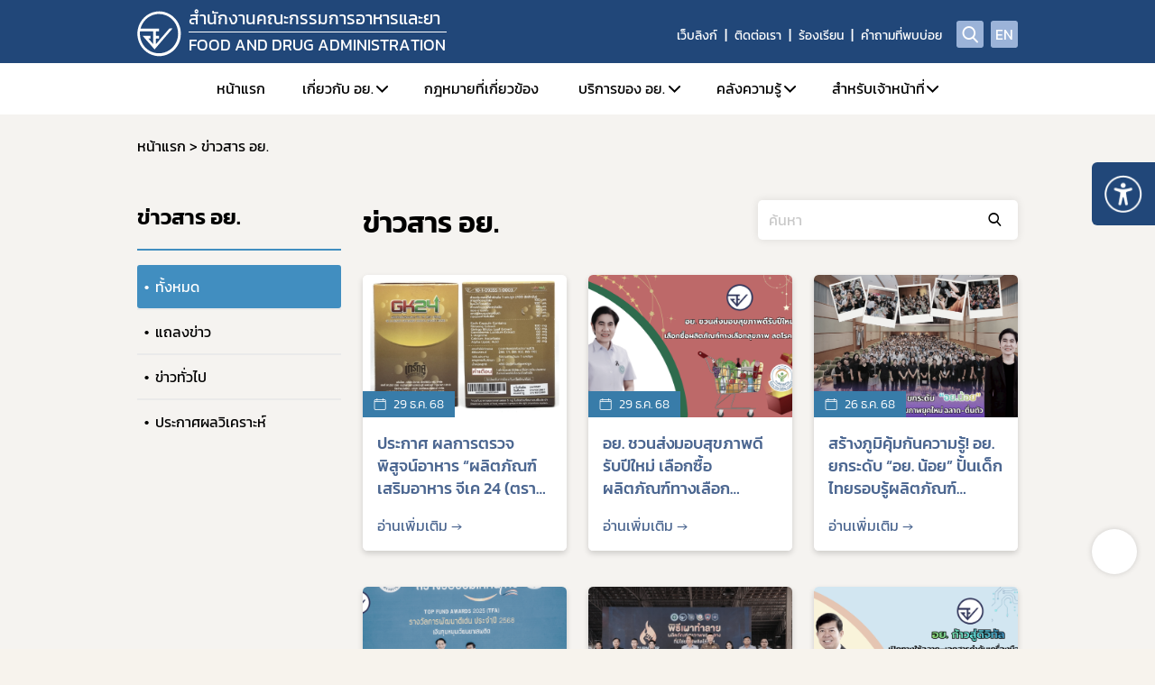

--- FILE ---
content_type: text/html; charset=UTF-8
request_url: https://www.fda.moph.go.th/news?page=2
body_size: 13934
content:
<!doctype html>
<html lang="th" style="filter: grayscale(.5);">

<head>
	<meta charset="UTF-8">
	<meta http-equiv="X-UA-Compatible" content="IE=edge">
	<meta name="viewport" content="width=device-width, initial-scale=1.0">
		<meta name="robots" content="index, follow, max-image-preview:large, max-snippet:-1, max-video-preview:-1">
	
	<title>สำนักงานคณะกรรมการอาหารและยา</title>
	<!-- bootstrap css -->
	<link rel="stylesheet" href="https://www.fda.moph.go.th/themes/fda_v1/assets/css/style.bootstrap.css?v=1.2" />

	<!-- Owl Carousel css -->
	<link rel="stylesheet" href="https://www.fda.moph.go.th/themes/fda_v1/assets/plugins/owlCarousel/assets/owl.carousel.min.css" />
	<link rel="stylesheet" href="https://www.fda.moph.go.th/themes/fda_v1/assets/plugins/owlCarousel/assets/owl.theme.default.min.css" />

	<!-- Bootstrap select css -->
	<link rel="stylesheet" href="https://www.fda.moph.go.th/themes/fda_v1/assets/plugins/bootstap-select/bootstrap-select.min.css" />

	<!-- Bootstrap datepicker css -->
	<link rel="stylesheet" href="https://www.fda.moph.go.th/themes/fda_v1/assets/plugins/bootstrap-datepicker/css/bootstrap-datepicker.min.css" />

	<!-- Perfect-scrollbar css -->
	<link rel="stylesheet" href="https://www.fda.moph.go.th/themes/fda_v1/assets/plugins/perfect-scrollbar/css/perfect-scrollbar.css?ver=1.5.5" />

	<!-- Quill css -->

	<link rel="stylesheet" href="https://www.fda.moph.go.th/themes/fda_v1/assets/plugins/quill/css/quill.snow.css">

	<!-- sweetalert css -->
	<link rel="stylesheet" href="https://www.fda.moph.go.th/themes/fda_v1/assets/plugins/sweetalert/src/sweetalert2.min.css">

	<!-- lightbox css -->
	<link rel="stylesheet" href="https://www.fda.moph.go.th/themes/fda_v1/assets/plugins/lightbox/magnific-popup.css">


	<!-- custom css -->
	<link rel="stylesheet" href="https://www.fda.moph.go.th/themes/fda_v1/assets/css/style.css?v=1768692557" />

	<link rel="stylesheet" href="https://www.fda.moph.go.th/themes/fda_v1/assets/css/popup.css?v=1768692557" />

	<link rel="stylesheet" href="https://www.fda.moph.go.th/custom_form/assets/css/style.css"><link rel="stylesheet" href="https://www.fda.moph.go.th/themes/fda_v1/custom_form/assets/css/style.css">
	<!-- Plugin Jquery -->
	<script type="text/javascript" src="https://www.fda.moph.go.th/themes/fda_v1/assets/plugins/jquery/jquery.min.js"></script>

	<script type="text/javascript">
		var home_path = 'https://www.fda.moph.go.th';
		var api_path_local = 'https://www.fda.moph.go.th/services';
		var path_url = 'https://www.fda.moph.go.th/themes/fda_v1/assets/plugins/3d-flip-book/';
		window.PDFJS_LOCALE = {
			pdfJsWorker: path_url + 'js/pdf.worker.js',
			pdfJsCMapUrl: 'cmaps'
		};
	</script>
	<!-- Google tag (gtag.js) -->
		<script async src="https://www.googletagmanager.com/gtag/js?id=G-759KZ183HF"></script>
		<script>
			window.dataLayer = window.dataLayer || [];
			function gtag(){dataLayer.push(arguments);}
			gtag("js", new Date());

			gtag("config", "G-759KZ183HF", { "anonymize_ip": true });
		</script>
	<style>
	
		#modal_subscriber{
			position: fixed;
			top: 0;
			left: 0;
			width: 100vw;
			height: 100vh;
			z-index: 8;
			pointer-events:none;
			opacity: 0;
		}
		#modal_subscriber_inner{
			width: calc(100vw - 30px);
			max-width: 600px;
			max-height: 80vh;
			overflow-y: auto;
			background-color: #fff;
			padding: 2rem 3rem;
			border-radius: 4px;
			left: 50%;
			top: 50%;
			position: absolute;
			transform: translate(-50%,-50%);
		}
		#modal_subscriber.active{
			opacity: 1;
			pointer-events:painted;
			background: rgba(0,0,0,0.5);
		}
		#modal_subscriber .btn-close{
			position: absolute;
			top: 0.75rem;
    		right: 1rem;
			background: none;
		}
		#modal_subscriber .bi-x-lg::before {
			font-size: 1.25rem;
			color: #6C6C6C;
			cursor: pointer;
		}
		#modal_subscriber .btn-subscriber {
			margin-top:3.75rem;
		}
		#modal_subscriber .btn-subscriber .btn {
			width:96px;
		}
		#modal_subscriber .btn-subscriber .btn-reset-subscriber {
			background-color:#ECECEC;
			border-color:#ECECEC;
		}
		#modal_subscriber .btn-subscriber .btn-reset-subscriber:hover {
			color:#006EB6;
		}
		#modal_subscriber .btn-subscriber .btn {
			width:96px;
		}
		#modal_subscriber .checkmark {
			position: absolute;
			top: 4px;
			left: 10px;
			height: 18px;
			width: 18px;
			border-radius: 0.25rem;
  			border:1px solid #9A9A9A;
			background-color: #FFF;
		}
		#modal_subscriber .checkmark:after {
			content: '';
			position: absolute;
			display: none;
		}
		#modal_subscriber .container input:checked ~ .checkmark {
			background-color: #3369BD;
  			border:1px solid #3369BD;
		}
		#modal_subscriber .container .checkmark:after {
			position: absolute;
			top: 2px;
    		left: 2px;
			width: 12px;
			height: 12px;
			background-image: url(https://www.fda.moph.go.th/themes/fda_v1/assets/images/icon/checkbox.svg);
			background-size: contain;
			background-repeat: no-repeat;
			background-position: center;
		}
		#modal_subscriber .container input:checked ~ .checkmark:after {
			display: block;
		}
		#modal_subscriber .item-check {
			position: relative;
			margin-bottom: 1rem;
		}
		#newsletter_group_list{
			padding:0;
		}
		#newsletter_group_list li{
			list-style-type:none;
		}
		#newsletter_group_list li input{
			margin-right: 0.5rem;
		}
		
	.watermark {
	position: fixed;
	top: 50%;
	left: 50%;
	transform: translate(-50%, -50%) rotate(0deg);
	opacity: 0.5;
	font-size: 48px;
	font-weight: bold;
	color: gray;
	width: 100%;
	z-index: 10;
	}
	</style>

	
</head>

<body>
	
	<div id="wrapper" class="wrapper">
		<header class="header">
			<div class="container">
				<div class="d-flex">
					<div class="header__logo">
						<div class="logo">
							<a href="https://www.fda.moph.go.th">
								<div class="logo__image ">
									<img src="https://cms-media.fda.moph.go.th/438710641696579584/2023/03/Pd1oNPtqQzoAtzrGkiNrw1GW.svg"  class="img-fluid" style="object-position:top"   alt="อย">								</div>
																	<div class="logo__name website-438710641696579584">
										<div class="logo__name--text1">สำนักงานคณะกรรมการอาหารและยา</div>
										<hr>
										<div class="logo__name--text2">FOOD AND DRUG ADMINISTRATION</div>
									</div>
															</a>
						</div>
					</div>
					<div class="header__right">
						<div class="header__links d-none d-xl-flex">
							<ul class='nav-menu menu-location-th'><li class="nav-menu-item"><div class="menu-item__link"><a href="https://www.fda.moph.go.th/web-link/" title="เว็บลิงก์" target="_blank">เว็บลิงก์</a></div></li><li class="nav-menu-item"><div class="menu-item__link"><a href="https://www.fda.moph.go.th/contact-us" title="ติดต่อเรา" target="_blank">ติดต่อเรา</a></div></li><li class="nav-menu-item"><div class="menu-item__link"><a href="https://www.fda.moph.go.th/complaint-channels" title="ร้องเรียน" target="_blank">ร้องเรียน</a></div></li><li class="nav-menu-item"><div class="menu-item__link"><a href="https://www.fda.moph.go.th/faqs/" title="คำถามที่พบบ่อย" >คำถามที่พบบ่อย</a></div></li></ul>
						</div>
						<div class="header__btn">
							<a href="https://www.fda.moph.go.th?s" title="search"><span class="icon-search" aria-hidden="true"></span></a>
						</div>
						<div class="header__btn d-none d-xl-flex align-items-center justify-content-center ms-2">
							<a href="https://en.fda.moph.go.th/" target="_blank" class="fs-6">
								EN
							</a>
						</div>
												<div class="hamburger d-xl-none" id="hamburger">
							<span></span>
						</div>
					</div>
				</div>
			</div>
			<nav class="header__menu--desktop d-none d-xl-flex ">
				<div class="container">
					<div class="desktop-nav__menu">
						<ul class='nav-menu menu-location-th'><li class="nav-menu-item"><div class="menu-item__link"><a href="https://www.fda.moph.go.th/home/" title="หน้าแรก" >หน้าแรก</a></div></li><li class="nav-menu-item is-parent"><div class="menu-item__link"><a href="https://www.fda.moph.go.th/organization/category/vision-mission/" title="เกี่ยวกับ อย." >เกี่ยวกับ อย.</a></div><ul class='nav-submenu'><li class="nav-menu-item"><div class="menu-item__link"><a href="https://www.fda.moph.go.th/organization/category/vision-mission/" title="1. วิสัยทัศน์ พันธกิจ" >1. วิสัยทัศน์ พันธกิจ</a></div></li><li class="nav-menu-item"><div class="menu-item__link"><a href="https://www.fda.moph.go.th/organization/category/mission-and-responsibilities/" title="2. อำนาจหน้าที่" >2. อำนาจหน้าที่</a></div></li><li class="nav-menu-item"><div class="menu-item__link"><a href="https://www.fda.moph.go.th/organization/category/organizational-structure/" title="3. โครงสร้างหน่วยงาน" >3. โครงสร้างหน่วยงาน</a></div></li><li class="nav-menu-item"><div class="menu-item__link"><a href="https://www.fda.moph.go.th/organization/category/executivesdfda/" title="4. ข้อมูลผู้บริหาร" >4. ข้อมูลผู้บริหาร</a></div></li><li class="nav-menu-item"><div class="menu-item__link"><a href="https://www.fda.moph.go.th/organization/category/plans-projects-and-budgets/" title="5. แผนยุทธศาสตร์และแผนพัฒนาหน่วยงาน" >5. แผนยุทธศาสตร์และแผนพัฒนาหน่วยงาน</a></div></li><li class="nav-menu-item"><div class="menu-item__link"><a href="https://www.fda.moph.go.th/organization/category/fdastaff/" title="6. บุคลากร" >6. บุคลากร</a></div></li><li class="nav-menu-item"><div class="menu-item__link"><a href="https://www.fda.moph.go.th/organization/category/annual-report/" title="7. รายงานประจำปี" >7. รายงานประจำปี</a></div></li><li class="nav-menu-item"><div class="menu-item__link"><a href="https://www.fda.moph.go.th/organization/category/performance-report/" title="8. รายงานผลการดำเนินงาน" >8. รายงานผลการดำเนินงาน</a></div></li><li class="nav-menu-item"><div class="menu-item__link"><a href="https://www.fda.moph.go.th/organization/category/annual-budget-plans-and-progress/" title="9. แผนและความก้าวหน้าในการดำเนินงานและการใช้งบประมาณประจำปี" >9. แผนและความก้าวหน้าในการดำเนินงานและการใช้งบประมาณประจำปี</a></div></li><li class="nav-menu-item"><div class="menu-item__link"><a href="https://www.fda.moph.go.th/organization/category/it-policy/" title="10. นโยบายด้านเทคโนโลยีสารสนเทศ" >10. นโยบายด้านเทคโนโลยีสารสนเทศ</a></div></li><li class="nav-menu-item"><div class="menu-item__link"><a href="https://www.fda.moph.go.th/organization/category/electronic-law/" title=" 11. การปฏิบัติราชการทางอิเล็กทรอนิกส์" > 11. การปฏิบัติราชการทางอิเล็กทรอนิกส์</a></div></li><li class="nav-menu-item"><div class="menu-item__link"><a href="https://www.fda.moph.go.th/fda-procurement/category/sumprocurement/" title="12. ข้อมูลการจัดซื้อจัดจ้าง" >12. ข้อมูลการจัดซื้อจัดจ้าง</a></div></li><li class="nav-menu-item"><div class="menu-item__link"><a href="https://www.fda.moph.go.th/stopcorruption/" title="13. การประเมินคุณธรรมและความโปร่งใส (ITA)" >13. การประเมินคุณธรรมและความโปร่งใส (ITA)</a></div></li><li class="nav-menu-item"><div class="menu-item__link"><a href="https://www.fda.moph.go.th/fda-pdpa/" title="14. การคุ้มครองข้อมูลส่วนบุคคล" >14. การคุ้มครองข้อมูลส่วนบุคคล</a></div></li></ul></li><li class="nav-menu-item"><div class="menu-item__link"><a href="https://www.fda.moph.go.th/law-fda/" title="กฎหมายที่เกี่ยวข้อง" >กฎหมายที่เกี่ยวข้อง</a></div></li><li class="nav-menu-item is-parent"><div class="menu-item__link"><a href="https://www.fda.moph.go.th/e-serivice/" title="บริการของ อย." >บริการของ อย.</a></div><ul class='nav-submenu'><li class="nav-menu-item"><div class="menu-item__link"><a href="https://porta.fda.moph.go.th/fda_search_center_new/" title="1. ตรวจสอบการอนุญาต สถานที่/ผลิตภัณฑ์สุขภาพ" >1. ตรวจสอบการอนุญาต สถานที่/ผลิตภัณฑ์สุขภาพ</a></div></li><li class="nav-menu-item"><div class="menu-item__link"><a href="https://porta.fda.moph.go.th/fda_search_center_new/" title="2. สืบค้นข้อมูลใบอนุญาตโฆษณา" >2. สืบค้นข้อมูลใบอนุญาตโฆษณา</a></div></li><li class="nav-menu-item"><div class="menu-item__link"><a href="https://www.fda.moph.go.th/eSubmission" title="3. การยื่นคำขอผ่านระบบอิเล็กทรอนิกส์ e-Submission" target="_blank">3. การยื่นคำขอผ่านระบบอิเล็กทรอนิกส์ e-Submission</a></div></li><li class="nav-menu-item"><div class="menu-item__link"><a href="https://privus.fda.moph.go.th/" title="4. e-Submission (SKYNET)" target="_blank">4. e-Submission (SKYNET)</a></div></li><li class="nav-menu-item"><div class="menu-item__link"><a href="https://www.fda.moph.go.th/e-certificate/" title="5. การเปิดใช้งานใบรับรองอิเล็กทรอนิกส์ (e-Certificate)" >5. การเปิดใช้งานใบรับรองอิเล็กทรอนิกส์ (e-Certificate)</a></div></li><li class="nav-menu-item"><div class="menu-item__link"><a href="https://export.fda.moph.go.th/" title="6. การส่งเสริมการส่งออกผลิตภัณฑ์สุขภาพ" target="_blank">6. การส่งเสริมการส่งออกผลิตภัณฑ์สุขภาพ</a></div></li><li class="nav-menu-item"><div class="menu-item__link"><a href="https://catalog.fda.moph.go.th/" title="7. ระบบข้อมูลเปิด อย. (Open Data)" >7. ระบบข้อมูลเปิด อย. (Open Data)</a></div></li><li class="nav-menu-item"><div class="menu-item__link"><a href="https://www.fda.moph.go.th/oryor-quality-award" title=" 8. อย. ควอลิตี้ อวอร์ด" > 8. อย. ควอลิตี้ อวอร์ด</a></div></li><li class="nav-menu-item"><div class="menu-item__link"><a href="https://www.fda.moph.go.th/logo-quality-award/category/criteria-quality-award/" title="9. หลักเกณฑ์การนำตราสัญลักษณ์รางวัล อย. ควอลิตี้ อวอร์ด" >9. หลักเกณฑ์การนำตราสัญลักษณ์รางวัล อย. ควอลิตี้ อวอร์ด</a></div></li><li class="nav-menu-item"><div class="menu-item__link"><a href="https://www.fda.moph.go.th/data-and-statistics/" title="10. ข้อมูลสถิติต่าง ๆ" >10. ข้อมูลสถิติต่าง ๆ</a></div></li></ul></li><li class="nav-menu-item is-parent"><div class="menu-item__link"><a href="" title="คลังความรู้" >คลังความรู้</a></div><ul class='nav-submenu'><li class="nav-menu-item"><div class="menu-item__link"><a href="https://fda.go.th/" title="1. FDA Center" target="_blank">1. FDA Center</a></div></li><li class="nav-menu-item"><div class="menu-item__link"><a href="https://oryor.com/" title="2. Oryor.com" >2. Oryor.com</a></div></li><li class="nav-menu-item"><div class="menu-item__link"><a href="https://elib.fda.moph.go.th/elib/" title="3. ศูนย์วิทยบริการ" target="_blank">3. ศูนย์วิทยบริการ</a></div></li></ul></li><li class="nav-menu-item is-parent"><div class="menu-item__link"><a href="#" title="สำหรับเจ้าหน้าที่" >สำหรับเจ้าหน้าที่</a></div><ul class='nav-submenu'><li class="nav-menu-item"><div class="menu-item__link"><a href="https://www.fda.moph.go.th/guidelines-for-officials/" title="1. คู่มือหรือแนวทางการปฏิบัติงานของเจ้าหน้าที่" >1. คู่มือหรือแนวทางการปฏิบัติงานของเจ้าหน้าที่</a></div></li><li class="nav-menu-item"><div class="menu-item__link"><a href="https://privus.fda.moph.go.th/" title="2. SKYNET" target="_blank">2. SKYNET</a></div></li><li class="nav-menu-item"><div class="menu-item__link"><a href="https://dpis6.fda.moph.go.th/users/member/login" title="3. DPIS" target="_blank">3. DPIS</a></div></li><li class="nav-menu-item"><div class="menu-item__link"><a href="https://workd.go.th/" title="4. workD Platform" target="_blank">4. workD Platform</a></div></li><li class="nav-menu-item"><div class="menu-item__link"><a href="https://filing.fda.moph.go.th/QS/" title="5. ระบบคุณภาพ" target="_blank">5. ระบบคุณภาพ</a></div></li><li class="nav-menu-item"><div class="menu-item__link"><a href="https://www.fda.moph.go.th/forms/category/forms-officer/" title="6. แบบฟอร์ม เจ้าหน้าที่" >6. แบบฟอร์ม เจ้าหน้าที่</a></div></li><li class="nav-menu-item"><div class="menu-item__link"><a href="https://www.fda.moph.go.th/meeting-room/" title="7. จองห้องประชุม/ห้องอบรม" >7. จองห้องประชุม/ห้องอบรม</a></div></li><li class="nav-menu-item"><div class="menu-item__link"><a href="https://www.fda.moph.go.th/fda-training" title="8. การอบรมของเจ้าหน้าที่ อย." >8. การอบรมของเจ้าหน้าที่ อย.</a></div></li><li class="nav-menu-item"><div class="menu-item__link"><a href="https://www.fda.moph.go.th/e-learning/ocsc-learning" title="9. การเรียนรู้ Online (e-learning)" >9. การเรียนรู้ Online (e-learning)</a></div></li></ul></li></ul>					</div>

				</div>
			</nav>
			<nav class="header__menu--mobile d-xl-none ">
			
				<div class="container">
			
					<div class="mobile-nav__menu item">
						<ul class='nav-menu menu-location-th'><li class="nav-menu-item"><div class="menu-item__link"><a href="https://www.fda.moph.go.th/home/" title="หน้าแรก" >หน้าแรก</a></div></li><li class="nav-menu-item is-parent"><div class="menu-item__link"><a href="https://www.fda.moph.go.th/organization/category/vision-mission/" title="เกี่ยวกับ อย." >เกี่ยวกับ อย.</a></div><ul class='nav-submenu'><li class="nav-menu-item"><div class="menu-item__link"><a href="https://www.fda.moph.go.th/organization/category/vision-mission/" title="1. วิสัยทัศน์ พันธกิจ" >1. วิสัยทัศน์ พันธกิจ</a></div></li><li class="nav-menu-item"><div class="menu-item__link"><a href="https://www.fda.moph.go.th/organization/category/mission-and-responsibilities/" title="2. อำนาจหน้าที่" >2. อำนาจหน้าที่</a></div></li><li class="nav-menu-item"><div class="menu-item__link"><a href="https://www.fda.moph.go.th/organization/category/organizational-structure/" title="3. โครงสร้างหน่วยงาน" >3. โครงสร้างหน่วยงาน</a></div></li><li class="nav-menu-item"><div class="menu-item__link"><a href="https://www.fda.moph.go.th/organization/category/executivesdfda/" title="4. ข้อมูลผู้บริหาร" >4. ข้อมูลผู้บริหาร</a></div></li><li class="nav-menu-item"><div class="menu-item__link"><a href="https://www.fda.moph.go.th/organization/category/plans-projects-and-budgets/" title="5. แผนยุทธศาสตร์และแผนพัฒนาหน่วยงาน" >5. แผนยุทธศาสตร์และแผนพัฒนาหน่วยงาน</a></div></li><li class="nav-menu-item"><div class="menu-item__link"><a href="https://www.fda.moph.go.th/organization/category/fdastaff/" title="6. บุคลากร" >6. บุคลากร</a></div></li><li class="nav-menu-item"><div class="menu-item__link"><a href="https://www.fda.moph.go.th/organization/category/annual-report/" title="7. รายงานประจำปี" >7. รายงานประจำปี</a></div></li><li class="nav-menu-item"><div class="menu-item__link"><a href="https://www.fda.moph.go.th/organization/category/performance-report/" title="8. รายงานผลการดำเนินงาน" >8. รายงานผลการดำเนินงาน</a></div></li><li class="nav-menu-item"><div class="menu-item__link"><a href="https://www.fda.moph.go.th/organization/category/annual-budget-plans-and-progress/" title="9. แผนและความก้าวหน้าในการดำเนินงานและการใช้งบประมาณประจำปี" >9. แผนและความก้าวหน้าในการดำเนินงานและการใช้งบประมาณประจำปี</a></div></li><li class="nav-menu-item"><div class="menu-item__link"><a href="https://www.fda.moph.go.th/organization/category/it-policy/" title="10. นโยบายด้านเทคโนโลยีสารสนเทศ" >10. นโยบายด้านเทคโนโลยีสารสนเทศ</a></div></li><li class="nav-menu-item"><div class="menu-item__link"><a href="https://www.fda.moph.go.th/organization/category/electronic-law/" title=" 11. การปฏิบัติราชการทางอิเล็กทรอนิกส์" > 11. การปฏิบัติราชการทางอิเล็กทรอนิกส์</a></div></li><li class="nav-menu-item"><div class="menu-item__link"><a href="https://www.fda.moph.go.th/fda-procurement/category/sumprocurement/" title="12. ข้อมูลการจัดซื้อจัดจ้าง" >12. ข้อมูลการจัดซื้อจัดจ้าง</a></div></li><li class="nav-menu-item"><div class="menu-item__link"><a href="https://www.fda.moph.go.th/stopcorruption/" title="13. การประเมินคุณธรรมและความโปร่งใส (ITA)" >13. การประเมินคุณธรรมและความโปร่งใส (ITA)</a></div></li><li class="nav-menu-item"><div class="menu-item__link"><a href="https://www.fda.moph.go.th/fda-pdpa/" title="14. การคุ้มครองข้อมูลส่วนบุคคล" >14. การคุ้มครองข้อมูลส่วนบุคคล</a></div></li></ul></li><li class="nav-menu-item"><div class="menu-item__link"><a href="https://www.fda.moph.go.th/law-fda/" title="กฎหมายที่เกี่ยวข้อง" >กฎหมายที่เกี่ยวข้อง</a></div></li><li class="nav-menu-item is-parent"><div class="menu-item__link"><a href="https://www.fda.moph.go.th/e-serivice/" title="บริการของ อย." >บริการของ อย.</a></div><ul class='nav-submenu'><li class="nav-menu-item"><div class="menu-item__link"><a href="https://porta.fda.moph.go.th/fda_search_center_new/" title="1. ตรวจสอบการอนุญาต สถานที่/ผลิตภัณฑ์สุขภาพ" >1. ตรวจสอบการอนุญาต สถานที่/ผลิตภัณฑ์สุขภาพ</a></div></li><li class="nav-menu-item"><div class="menu-item__link"><a href="https://porta.fda.moph.go.th/fda_search_center_new/" title="2. สืบค้นข้อมูลใบอนุญาตโฆษณา" >2. สืบค้นข้อมูลใบอนุญาตโฆษณา</a></div></li><li class="nav-menu-item"><div class="menu-item__link"><a href="https://www.fda.moph.go.th/eSubmission" title="3. การยื่นคำขอผ่านระบบอิเล็กทรอนิกส์ e-Submission" target="_blank">3. การยื่นคำขอผ่านระบบอิเล็กทรอนิกส์ e-Submission</a></div></li><li class="nav-menu-item"><div class="menu-item__link"><a href="https://privus.fda.moph.go.th/" title="4. e-Submission (SKYNET)" target="_blank">4. e-Submission (SKYNET)</a></div></li><li class="nav-menu-item"><div class="menu-item__link"><a href="https://www.fda.moph.go.th/e-certificate/" title="5. การเปิดใช้งานใบรับรองอิเล็กทรอนิกส์ (e-Certificate)" >5. การเปิดใช้งานใบรับรองอิเล็กทรอนิกส์ (e-Certificate)</a></div></li><li class="nav-menu-item"><div class="menu-item__link"><a href="https://export.fda.moph.go.th/" title="6. การส่งเสริมการส่งออกผลิตภัณฑ์สุขภาพ" target="_blank">6. การส่งเสริมการส่งออกผลิตภัณฑ์สุขภาพ</a></div></li><li class="nav-menu-item"><div class="menu-item__link"><a href="https://catalog.fda.moph.go.th/" title="7. ระบบข้อมูลเปิด อย. (Open Data)" >7. ระบบข้อมูลเปิด อย. (Open Data)</a></div></li><li class="nav-menu-item"><div class="menu-item__link"><a href="https://www.fda.moph.go.th/oryor-quality-award" title=" 8. อย. ควอลิตี้ อวอร์ด" > 8. อย. ควอลิตี้ อวอร์ด</a></div></li><li class="nav-menu-item"><div class="menu-item__link"><a href="https://www.fda.moph.go.th/logo-quality-award/category/criteria-quality-award/" title="9. หลักเกณฑ์การนำตราสัญลักษณ์รางวัล อย. ควอลิตี้ อวอร์ด" >9. หลักเกณฑ์การนำตราสัญลักษณ์รางวัล อย. ควอลิตี้ อวอร์ด</a></div></li><li class="nav-menu-item"><div class="menu-item__link"><a href="https://www.fda.moph.go.th/data-and-statistics/" title="10. ข้อมูลสถิติต่าง ๆ" >10. ข้อมูลสถิติต่าง ๆ</a></div></li></ul></li><li class="nav-menu-item is-parent"><div class="menu-item__link"><a href="" title="คลังความรู้" >คลังความรู้</a></div><ul class='nav-submenu'><li class="nav-menu-item"><div class="menu-item__link"><a href="https://fda.go.th/" title="1. FDA Center" target="_blank">1. FDA Center</a></div></li><li class="nav-menu-item"><div class="menu-item__link"><a href="https://oryor.com/" title="2. Oryor.com" >2. Oryor.com</a></div></li><li class="nav-menu-item"><div class="menu-item__link"><a href="https://elib.fda.moph.go.th/elib/" title="3. ศูนย์วิทยบริการ" target="_blank">3. ศูนย์วิทยบริการ</a></div></li></ul></li><li class="nav-menu-item is-parent"><div class="menu-item__link"><a href="#" title="สำหรับเจ้าหน้าที่" >สำหรับเจ้าหน้าที่</a></div><ul class='nav-submenu'><li class="nav-menu-item"><div class="menu-item__link"><a href="https://www.fda.moph.go.th/guidelines-for-officials/" title="1. คู่มือหรือแนวทางการปฏิบัติงานของเจ้าหน้าที่" >1. คู่มือหรือแนวทางการปฏิบัติงานของเจ้าหน้าที่</a></div></li><li class="nav-menu-item"><div class="menu-item__link"><a href="https://privus.fda.moph.go.th/" title="2. SKYNET" target="_blank">2. SKYNET</a></div></li><li class="nav-menu-item"><div class="menu-item__link"><a href="https://dpis6.fda.moph.go.th/users/member/login" title="3. DPIS" target="_blank">3. DPIS</a></div></li><li class="nav-menu-item"><div class="menu-item__link"><a href="https://workd.go.th/" title="4. workD Platform" target="_blank">4. workD Platform</a></div></li><li class="nav-menu-item"><div class="menu-item__link"><a href="https://filing.fda.moph.go.th/QS/" title="5. ระบบคุณภาพ" target="_blank">5. ระบบคุณภาพ</a></div></li><li class="nav-menu-item"><div class="menu-item__link"><a href="https://www.fda.moph.go.th/forms/category/forms-officer/" title="6. แบบฟอร์ม เจ้าหน้าที่" >6. แบบฟอร์ม เจ้าหน้าที่</a></div></li><li class="nav-menu-item"><div class="menu-item__link"><a href="https://www.fda.moph.go.th/meeting-room/" title="7. จองห้องประชุม/ห้องอบรม" >7. จองห้องประชุม/ห้องอบรม</a></div></li><li class="nav-menu-item"><div class="menu-item__link"><a href="https://www.fda.moph.go.th/fda-training" title="8. การอบรมของเจ้าหน้าที่ อย." >8. การอบรมของเจ้าหน้าที่ อย.</a></div></li><li class="nav-menu-item"><div class="menu-item__link"><a href="https://www.fda.moph.go.th/e-learning/ocsc-learning" title="9. การเรียนรู้ Online (e-learning)" >9. การเรียนรู้ Online (e-learning)</a></div></li></ul></li></ul>					</div>

					<div class="header__links item d-flex d-xl-none">
						<ul class='nav-menu menu-location-th'><li class="nav-menu-item"><div class="menu-item__link"><a href="https://www.fda.moph.go.th/web-link/" title="เว็บลิงก์" target="_blank">เว็บลิงก์</a></div></li><li class="nav-menu-item"><div class="menu-item__link"><a href="https://www.fda.moph.go.th/contact-us" title="ติดต่อเรา" target="_blank">ติดต่อเรา</a></div></li><li class="nav-menu-item"><div class="menu-item__link"><a href="https://www.fda.moph.go.th/complaint-channels" title="ร้องเรียน" target="_blank">ร้องเรียน</a></div></li><li class="nav-menu-item"><div class="menu-item__link"><a href="https://www.fda.moph.go.th/faqs/" title="คำถามที่พบบ่อย" >คำถามที่พบบ่อย</a></div></li></ul>					</div>
					<div class="mobile-nav__setting item col-8 col-md-7 col-lg-5 mt-3">
						<div class="title">ภาษา</div>
						<div class="setting mt-3">
							<div class="col-5 col-sm-3 px0">
								<div class="setting__item setting__item--language">
									<a href="https://en.fda.moph.go.th/" class=" d-block w-100 text-center" target="_blank">EN</a>
								</div>
							</div>

						</div>
					</div>
										
					
				</div>
			

			</nav>
			<button class="btn assembly__btn" data-js="openAssembly" type="button">
				<img src="https://www.fda.moph.go.th/themes/fda_v1/assets/images/icon/icon-assembly.png" alt="image assembly">
			</button>
			<div class="box-assembly">
				<div class="assembly-head">
					<img src="https://www.fda.moph.go.th/themes/fda_v1/assets/images/icon/icon-assembly.png" alt="image assembly">
					<h6>การเข้าถึง</h6>
					<img data-js="closeAssembly" src="https://www.fda.moph.go.th/themes/fda_v1/assets/images/icon/icon-close.png" alt="close assembly">
				</div>
				<div class="assembly-body">
					<ul class="list-tool-setting">
						<li>
							<span>ขนาดตัวอักษร</span>
							<ul>
								<li data-js="sizeFont" data-size="14">ก</li>
								<li data-js="sizeFont" data-size="16">ก</li>
								<li data-js="sizeFont" data-size="18">ก</li>
							</ul>
						</li>
						<li>
							<span>การเว้นระยะห่าง</span>
							<ul>
								<li data-js="sizeSpace" data-size=""><img src="https://www.fda.moph.go.th/themes/fda_v1/assets/images/icon/icon-space-1.png" alt="icon space 1"></li>
								<li data-js="sizeSpace" data-size="spaceplus"><img src="https://www.fda.moph.go.th/themes/fda_v1/assets/images/icon/icon-space-2.png" alt="icon space 2"></li>
								<li data-js="sizeSpace" data-size="spaceplus-lg"><img src="https://www.fda.moph.go.th/themes/fda_v1/assets/images/icon/icon-space-2.png" alt="icon space 3"></li>
							</ul>
						</li>
						<li>
							<span>ความตัดกันของสี</span>
							<ul>
								<li data-js="themeColor" data-theme=""><img src="https://www.fda.moph.go.th/themes/fda_v1/assets/images/icon/icon-color-1.png" alt="icon color 1">สีปกติ</li>
								<li data-js="themeColor" data-theme="theme-dark"><img src="https://www.fda.moph.go.th/themes/fda_v1/assets/images/icon/icon-color-2.png" alt="icon color 2">ขาวดำ</li>
								<li data-js="themeColor" data-theme="theme-blindness"><img src="https://www.fda.moph.go.th/themes/fda_v1/assets/images/icon/icon-color-3.png" alt="icon color 3">ดำ-เหลือง</li>
							</ul>
						</li>
					</ul>
				</div>
			</div>
		</header><!--- Main Banner -->
<div class="main-banner no-banner"  id="mainBanner">
    </div>
<!--- Main Content -->
<div class="main-content ">
     <div class="container">
      <!--- Breadcrumb -->
    <div class="breadcrumb">
      <ul class="breadcrumb__ul">
          <li class="breadcrumb__link"><a href="https://www.fda.moph.go.th"><span> หน้าแรก</span></span></a></li>
                    <li class="breadcrumb__link active"><span>ข่าวสาร อย.</span></li>
                </ul>
  </div>
      <div class="archive archive-news">
      <div class="template">
	<form id="frm_search" method="get">
		<input type="hidden" name="ppp" id="ppp" value="12">
				<input type="hidden" name="page" id="page" value="2">
				
						<div class="row">
			    <div class="col-12 col-md-4 col-xl-3">
        <div class="template__side">
        <h2 class="template__title text-center text-md-start mb-5 mb-md-0">ข่าวสาร อย.</h2>
            <hr class="d-none d-md-block">
            <div class="dropdown-category">
                <input type="checkbox" name="ch-category" class="ch-category">
                <div class="dropdown-selected">ข่าวสาร อย.</div>
                <ul class="side-menu"> <li>
				<div class="menu-item  active  ">
					<div class="link">
						<a href="https://www.fda.moph.go.th/news"  class="w-100"  title="ทั้งหมด" ><div>ทั้งหมด</div></a>
					</div>
				</div>
        	</li>
	<li>
		<div class="menu-item   ">
			<div class="link w-100">
				<a href="https://www.fda.moph.go.th/news/category/press-news"  title="แถลงข่าว" >
					<span>แถลงข่าว</span>
				</a>
			</div>
			
		</div>
	</li>
	<li>
		<div class="menu-item   ">
			<div class="link w-100">
				<a href="https://www.fda.moph.go.th/news/category/news-general"  title="ข่าวทั่วไป" >
					<span>ข่าวทั่วไป</span>
				</a>
			</div>
			
		</div>
	</li>
	<li>
		<div class="menu-item   ">
			<div class="link w-100">
				<a href="https://www.fda.moph.go.th/news/category/analysis-report"  title="ประกาศผลวิเคราะห์" >
					<span>ประกาศผลวิเคราะห์</span>
				</a>
			</div>
			
		</div>
	</li></ul>
            </div>

        </div>
    </div>
			<div class="col-12 col-md-8 col-xl-9">
					
  
      <!-- แสดงกล่องค้นหา -->
     <div class="template__title-search mb-md-5">
                      <h2 class="template__title mb-5 mb-md-0 d-none d-md-block">ข่าวสาร อย.</h2>
                                 <div class="template__search mb-5 mb-md-0 ">
                 <div class="form-search">
                     <input type="text" class="form-control" placeholder="ค้นหา" value="" name="kw" >
                     <button type="submit" > <span class="icon-search" aria-hidden="true"></span></button>
                 </div>
         </div>
             </div>
 
									<div class="row" id="load_content">
						<div class="col-12   col-sm-6 col-lg-4  mb-4 mb-md-6">
    <div class="card-article card-article-content1">
        <a href="https://www.fda.moph.go.th/news/news-01291268">
            <div class="card-image">
                <img src="https://cms-media.fda.moph.go.th/438710641696579584/2026/01/xHb5fpeySTYGVp7y0AZppX4h_700.png" />
                
                <div class="date"><span class="icon-calendar" aria-hidden="true"></span>29 ธ.ค. 68</div>
            </div>
            <div class="card-body bg-white">
                <h3 title="ประกาศ ผลการตรวจพิสูจน์อาหาร “ผลิตภัณฑ์เสริมอาหาร จีเค 24 (ตรา เกร็กคู)”">ประกาศ ผลการตรวจพิสูจน์อาหาร “ผลิตภัณฑ์เสริมอาหาร จีเค 24 (ตรา เกร็กคู)”</h3>
                <div class="readmore">อ่านเพิ่มเติม → </div>
            </div>
        </a>
    </div>
</div>

						<div class="col-12   col-sm-6 col-lg-4  mb-4 mb-md-6">
    <div class="card-article card-article-content1">
        <a href="https://www.fda.moph.go.th/news/ny2026">
            <div class="card-image">
                <img src="https://cms-media.fda.moph.go.th/438710641696579584/2025/12/cT3gCWJhNUsyzBNxMwxFjYNR_700.png" />
                
                <div class="date"><span class="icon-calendar" aria-hidden="true"></span>29 ธ.ค. 68</div>
            </div>
            <div class="card-body bg-white">
                <h3 title="อย. ชวนส่งมอบสุขภาพดีรับปีใหม่ เลือกซื้อผลิตภัณฑ์ทางเลือกสุขภาพ ลดโรค NCDs">อย. ชวนส่งมอบสุขภาพดีรับปีใหม่ เลือกซื้อผลิตภัณฑ์ทางเลือกสุขภาพ ลดโรค NCDs</h3>
                <div class="readmore">อ่านเพิ่มเติม → </div>
            </div>
        </a>
    </div>
</div>

						<div class="col-12   col-sm-6 col-lg-4  mb-4 mb-md-6">
    <div class="card-article card-article-content1">
        <a href="https://www.fda.moph.go.th/news/1456">
            <div class="card-image">
                <img src="https://cms-media.fda.moph.go.th/438710641696579584/2025/12/ogiquJayQTtNo7UKWQE9TLTz_700.png" />
                
                <div class="date"><span class="icon-calendar" aria-hidden="true"></span>26 ธ.ค. 68</div>
            </div>
            <div class="card-body bg-white">
                <h3 title="สร้างภูมิคุ้มกันความรู้! อย. ยกระดับ “อย. น้อย”  ปั้นเด็กไทยรอบรู้ผลิตภัณฑ์สุขภาพยุคใหม่ ฉลาด - ตื่นตัว">สร้างภูมิคุ้มกันความรู้! อย. ยกระดับ “อย. น้อย”  ปั้นเด็กไทยรอบรู้ผลิตภัณฑ์สุขภาพยุคใหม่ ฉลาด - ตื่นตัว</h3>
                <div class="readmore">อ่านเพิ่มเติม → </div>
            </div>
        </a>
    </div>
</div>

						<div class="col-12   col-sm-6 col-lg-4  mb-4 mb-md-6">
    <div class="card-article card-article-content1">
        <a href="https://www.fda.moph.go.th/news/รางวัลทุนหมุนเวียน">
            <div class="card-image">
                <img src="https://cms-media.fda.moph.go.th/438710641696579584/2025/12/4QQan2fkL2Qc48wh4o5wkohZ_700.png" />
                
                <div class="date"><span class="icon-calendar" aria-hidden="true"></span>26 ธ.ค. 68</div>
            </div>
            <div class="card-body bg-white">
                <h3 title="อย. คว้ารางวัลทุนหมุนเวียน ด้านการพัฒนาดีเด่น ประจำปี 2568 สะท้อนความมุ่งมั่นพัฒนาระบบบริหารจัดการอย่างยั่งยืน">อย. คว้ารางวัลทุนหมุนเวียน ด้านการพัฒนาดีเด่น ประจำปี 2568 สะท้อนความมุ่งมั่นพัฒนาระบบบริหารจัดการอย่างยั่งยืน</h3>
                <div class="readmore">อ่านเพิ่มเติม → </div>
            </div>
        </a>
    </div>
</div>

						<div class="col-12   col-sm-6 col-lg-4  mb-4 mb-md-6">
    <div class="card-article card-article-content1">
        <a href="https://www.fda.moph.go.th/news/2512">
            <div class="card-image">
                <img src="https://cms-media.fda.moph.go.th/438710641696579584/2025/12/1HF35hDkK6HKEqHWzJTjJuY6_700.png" />
                
                <div class="date"><span class="icon-calendar" aria-hidden="true"></span>25 ธ.ค. 68</div>
            </div>
            <div class="card-body bg-white">
                <h3 title="กระทรวงสาธารณสุข ร่วมกับ สำนักงานตำรวจแห่งชาติ  เผาทำลายของกลางผลิตภัณฑ์สุขภาพผิดกฎหมายเกือบ 40 ตัน มูลค่ากว่า 250 ล้านบาท">กระทรวงสาธารณสุข ร่วมกับ สำนักงานตำรวจแห่งชาติ  เผาทำลายของกลางผลิตภัณฑ์สุขภาพผิดกฎหมายเกือบ 40 ตัน มูลค่ากว่า 250 ล้านบาท</h3>
                <div class="readmore">อ่านเพิ่มเติม → </div>
            </div>
        </a>
    </div>
</div>

						<div class="col-12   col-sm-6 col-lg-4  mb-4 mb-md-6">
    <div class="card-article card-article-content1">
        <a href="https://www.fda.moph.go.th/news/เครื่องมือแพทย์แบบอิเล็กทรอนิกส์">
            <div class="card-image">
                <img src="https://cms-media.fda.moph.go.th/438710641696579584/2025/12/dCZLjU7DTiD3atTvVLtL6Z0U_700.png" />
                
                <div class="date"><span class="icon-calendar" aria-hidden="true"></span>25 ธ.ค. 68</div>
            </div>
            <div class="card-body bg-white">
                <h3 title="อย. ก้าวสู่ดิจิทัล เปิดทางใช้ฉลาก–เอกสารกำกับเครื่องมือแพทย์แบบอิเล็กทรอนิกส์  เพิ่มความสะดวก เข้าถึงข้อมูลง่าย ปลอดภัยยิ่งขึ้น">อย. ก้าวสู่ดิจิทัล เปิดทางใช้ฉลาก–เอกสารกำกับเครื่องมือแพทย์แบบอิเล็กทรอนิกส์  เพิ่มความสะดวก เข้าถึงข้อมูลง่าย ปลอดภัยยิ่งขึ้น</h3>
                <div class="readmore">อ่านเพิ่มเติม → </div>
            </div>
        </a>
    </div>
</div>

						<div class="col-12   col-sm-6 col-lg-4  mb-4 mb-md-6">
    <div class="card-article card-article-content1">
        <a href="https://www.fda.moph.go.th/news/kids">
            <div class="card-image">
                <img src="https://cms-media.fda.moph.go.th/438710641696579584/2025/12/n0qU5gnUyVpQZCnRKz0wys8N_700.png" />
                
                <div class="date"><span class="icon-calendar" aria-hidden="true"></span>24 ธ.ค. 68</div>
            </div>
            <div class="card-body bg-white">
                <h3 title="อย. - FoSTAT เปิดตัว “Smart Kids with Good Health” ส่งเสริมโรงเรียนต้นแบบ อย.น้อย เดินหน้าสร้างเยาวชนไทยกินดี สุขภาพดี">อย. - FoSTAT เปิดตัว “Smart Kids with Good Health” ส่งเสริมโรงเรียนต้นแบบ อย.น้อย เดินหน้าสร้างเยาวชนไทยกินดี สุขภาพดี</h3>
                <div class="readmore">อ่านเพิ่มเติม → </div>
            </div>
        </a>
    </div>
</div>

						<div class="col-12   col-sm-6 col-lg-4  mb-4 mb-md-6">
    <div class="card-article card-article-content1">
        <a href="https://www.fda.moph.go.th/news/2412">
            <div class="card-image">
                <img src="https://cms-media.fda.moph.go.th/438710641696579584/2025/12/aM7NwzFpuQFXHS5BwU3MEg0T_700.png" />
                
                <div class="date"><span class="icon-calendar" aria-hidden="true"></span>24 ธ.ค. 68</div>
            </div>
            <div class="card-body bg-white">
                <h3 title="สธ. ผนึกกำลัง 4 โรงเรียนชั้นนำ เปิดตัว ยุวทูต อย.น้อย นักสื่อสารผลิตภัณฑ์สุขภาพรุ่นใหม่ เล็งขยายครอบคลุมทั่วประเทศ">สธ. ผนึกกำลัง 4 โรงเรียนชั้นนำ เปิดตัว ยุวทูต อย.น้อย นักสื่อสารผลิตภัณฑ์สุขภาพรุ่นใหม่ เล็งขยายครอบคลุมทั่วประเทศ</h3>
                <div class="readmore">อ่านเพิ่มเติม → </div>
            </div>
        </a>
    </div>
</div>

						<div class="col-12   col-sm-6 col-lg-4  mb-4 mb-md-6">
    <div class="card-article card-article-content1">
        <a href="https://www.fda.moph.go.th/news/ขอบคุณ">
            <div class="card-image">
                <img src="https://cms-media.fda.moph.go.th/438710641696579584/2025/12/61c3noN2b5OwatV9eNKUiMPP_700.png" />
                
                <div class="date"><span class="icon-calendar" aria-hidden="true"></span>24 ธ.ค. 68</div>
            </div>
            <div class="card-body bg-white">
                <h3 title="อย. ขอบคุณเครือข่ายกว่า 70 หน่วยงาน ส่งยา - เวชภัณฑ์กว่า 2 ล้านชิ้น ฝ่าวิกฤตช่วยผู้ประสบภัย">อย. ขอบคุณเครือข่ายกว่า 70 หน่วยงาน ส่งยา - เวชภัณฑ์กว่า 2 ล้านชิ้น ฝ่าวิกฤตช่วยผู้ประสบภัย</h3>
                <div class="readmore">อ่านเพิ่มเติม → </div>
            </div>
        </a>
    </div>
</div>

						<div class="col-12   col-sm-6 col-lg-4  mb-4 mb-md-6">
    <div class="card-article card-article-content1">
        <a href="https://www.fda.moph.go.th/news/231268">
            <div class="card-image">
                <img src="https://cms-media.fda.moph.go.th/438710641696579584/2025/12/j3dex0Uh01eJHaVuFuhYA9WY_700.png" />
                
                <div class="date"><span class="icon-calendar" aria-hidden="true"></span>23 ธ.ค. 68</div>
            </div>
            <div class="card-body bg-white">
                <h3 title="อย. - ศุลกากร เสริมความรู้ผู้นำเข้าตัวแทนออกของ เพิ่มศักยภาพการแข่งขันทางเศรษฐกิจ">อย. - ศุลกากร เสริมความรู้ผู้นำเข้าตัวแทนออกของ เพิ่มศักยภาพการแข่งขันทางเศรษฐกิจ</h3>
                <div class="readmore">อ่านเพิ่มเติม → </div>
            </div>
        </a>
    </div>
</div>

						<div class="col-12   col-sm-6 col-lg-4  mb-4 mb-md-6">
    <div class="card-article card-article-content1">
        <a href="https://www.fda.moph.go.th/news/ncd">
            <div class="card-image">
                <img src="https://cms-media.fda.moph.go.th/438710641696579584/2025/12/kxh4m7eG6xqVpTHBAXyQFrYT_700.png" />
                
                <div class="date"><span class="icon-calendar" aria-hidden="true"></span>19 ธ.ค. 68</div>
            </div>
            <div class="card-body bg-white">
                <h3 title="อย. พลิกโฉมสุขภาพคนไทยสู้ภัย NCDs เปิดงาน “มหกรรมผลิตภัณฑ์ทางเลือกสุขภาพ”  ปลุกกระแส “กินดี ชีวิตเปลี่ยน” ส่งท้ายปี">อย. พลิกโฉมสุขภาพคนไทยสู้ภัย NCDs เปิดงาน “มหกรรมผลิตภัณฑ์ทางเลือกสุขภาพ”  ปลุกกระแส “กินดี ชีวิตเปลี่ยน” ส่งท้ายปี</h3>
                <div class="readmore">อ่านเพิ่มเติม → </div>
            </div>
        </a>
    </div>
</div>

						<div class="col-12   col-sm-6 col-lg-4  mb-4 mb-md-6">
    <div class="card-article card-article-content1">
        <a href="https://www.fda.moph.go.th/news/1243">
            <div class="card-image">
                <img src="https://cms-media.fda.moph.go.th/438710641696579584/2025/12/yEsxgL7zmmYiAMA6jgoHNEyC_700.png" />
                
                <div class="date"><span class="icon-calendar" aria-hidden="true"></span>18 ธ.ค. 68</div>
            </div>
            <div class="card-body bg-white">
                <h3 title="อย. - กทม. ร่วมสร้างชุมชนเมือง ให้เป็น 'ชุมชนรอบรู้ผลิตภัณฑ์สุขภาพ' อย่างยั่งยืน">อย. - กทม. ร่วมสร้างชุมชนเมือง ให้เป็น 'ชุมชนรอบรู้ผลิตภัณฑ์สุขภาพ' อย่างยั่งยืน</h3>
                <div class="readmore">อ่านเพิ่มเติม → </div>
            </div>
        </a>
    </div>
</div>

											</div>
					<div class="pagination mt-6   side-bar justify-content-xl-center " data-form="#frm_search">
    <div class="pagination-wrapper d-flex flex-row">
        <a class="page-numbers first me-2" href="https://www.fda.moph.go.th/news?page=1"><i class="bi bi-chevron-double-left"></i></a><a class="page-numbers prev" href="https://www.fda.moph.go.th/news?page=1"><i class="bi bi-chevron-left"></i></a><a class="page-numbers" href="https://www.fda.moph.go.th/news?page=1">1</a><span class="page-numbers active">2</span><a class="page-numbers" href="https://www.fda.moph.go.th/news?page=3">3</a><a class="page-numbers" href="https://www.fda.moph.go.th/news?page=4">4</a><a class="page-numbers" href="https://www.fda.moph.go.th/news?page=5">5</a><a class="page-numbers next me-0" href="https://www.fda.moph.go.th/news?page=3"><i class="bi bi-chevron-right"></i></a><a class="page-numbers last ms-2 me-0" href="https://www.fda.moph.go.th/news?page=73"><i class="bi bi-chevron-double-right"></i></a>    </div>
    </div>
							</div>
		</div>
	</form>

</div>    </div>
  </div>
  </div> 




		<footer class="footer">
		<div class="container">
			<div class="row">
				<div class="col-10 col-md-7 ">
					<div class="footer__logo">
						<a href="https://goo.gl/maps/1Jc447SQRx21mo7MA" title="Link To Google Map">
							<div class="logo__image">
								<img src="https://cms-media.fda.moph.go.th/438710641696579584/2023/03/Pd1oNPtqQzoAtzrGkiNrw1GW.svg"  class="img-fluid" style="object-position:top"   alt="อย">							</div>
							<div class="logo__name website-438710641696579584">
								<div class="logo__name--text1">สำนักงานคณะกรรมการอาหารและยา</div>
								<hr>
								<div class="logo__name--text2">FOOD AND DRUG ADMINISTRATION</div>
							</div>
						</a>
					</div>
				</div>
				<div class="col-10 col-md-7 mt-4 order-md-4">
					<p class="footer__address">88/24 ถ.ติวานนท์ ต.ตลาดขวัญ อ.เมืองนนทบุรี จ.นนทบุรี 11000<br>โทร. 0 2590 7000 สายด่วน อย. 1556 <br>งานสารบรรณ : saraban@fda.moph.go.th (สำหรับรับ - ส่งหนังสือราชการ)<br>ร้องเรียนด้านผลิตภัณฑ์สุขภาพ : 1556@fda.moph.go.th</p>
					<div class="footer__link">
						<ul class='nav-menu menu-location-th'><li class="nav-menu-item"><div class="menu-item__link"><a href="https://www.fda.moph.go.th/website-policy/" title="Website Policy" >Website Policy</a></div></li><li class="nav-menu-item"><div class="menu-item__link"><a href="https://www.fda.moph.go.th/privacy-policy" title="Privacy Policy" >Privacy Policy</a></div></li><li class="nav-menu-item"><div class="menu-item__link"><a href="https://www.fda.moph.go.th/web-security" title="Website Security Policy" >Website Security Policy</a></div></li></ul>						<p class="mb-md-0">รองรับการทำงานบน Internet Explorer v9+, Firefox v.20+, Safari v.5+, Chrome v.25+, Opera v.10+</p>
					</div>
				</div>
								<div class="col-12 col-md-5 footer__sitemap order-md-2">
											<div class="sitemap__btn mt-4 mt-md-0">
							Sitemap
						</div>
									</div>

									<div class="footer__sitemap mt-4 mt-md-6 order-md-3" id="footer__sitemap">

						<div class="col-12 col-md-11 mx-auto">
							<div class="row">

								<div class="col-6 col-md-4 col-lg-3 sitemap__col mb-4">
				<div class="sitemap__lists">
					<div class="title"><a href="https://www.fda.moph.go.th/home/"  title="หน้าแรก" >หน้าแรก</a></div>
					<ul></ul>
				</div>
				
			</div><div class="col-6 col-md-4 col-lg-3 sitemap__col mb-4">
				<div class="sitemap__lists">
					<div class="title"><a href="https://www.fda.moph.go.th/organization/category/vision-mission/"  title="เกี่ยวกับ อย." >เกี่ยวกับ อย.</a></div>
					<ul><li><a href="" title="ประวัติความเป็นมา" >ประวัติความเป็นมา</a></li><li><a href="https://www.fda.moph.go.th/organization/category/vision-mission/" title="1. วิสัยทัศน์ พันธกิจ" >1. วิสัยทัศน์ พันธกิจ</a></li><li><a href="https://www.fda.moph.go.th/organization/category/mission-and-responsibilities/" title="2. อำนาจหน้าที่" >2. อำนาจหน้าที่</a></li><li><a href="https://www.fda.moph.go.th/organization/category/organizational-structure/" title="3. โครงสร้างหน่วยงาน" >3. โครงสร้างหน่วยงาน</a></li><li><a href="https://www.fda.moph.go.th/organization/category/executivesdfda/" title="4. ข้อมูลผู้บริหาร" >4. ข้อมูลผู้บริหาร</a></li><li><a href="https://www.fda.moph.go.th/organization/category/plans-projects-and-budgets/" title="5. แผนยุทธศาสตร์และแผนพัฒนาหน่วยงาน" >5. แผนยุทธศาสตร์และแผนพัฒนาหน่วยงาน</a></li><li><a href="https://www.fda.moph.go.th/organization/category/fdastaff/" title="6. บุคลากร" >6. บุคลากร</a></li><li><a href="https://www.fda.moph.go.th/organization/category/annual-report/" title="7. รายงานประจำปี" >7. รายงานประจำปี</a></li><li><a href="https://www.fda.moph.go.th/organization/category/performance-report/" title="8. รายงานผลการดำเนินงาน" >8. รายงานผลการดำเนินงาน</a></li><li><a href="https://www.fda.moph.go.th/organization/category/annual-budget-plans-and-progress/" title="9. แผนและความก้าวหน้าในการดำเนินงานและการใช้งบประมาณประจำปี" >9. แผนและความก้าวหน้าในการดำเนินงานและการใช้งบประมาณประจำปี</a></li><li><a href="https://www.fda.moph.go.th/organization/category/it-policy/" title="10. นโยบายด้านเทคโนโลยีสารสนเทศ" >10. นโยบายด้านเทคโนโลยีสารสนเทศ</a></li><li><a href="https://www.fda.moph.go.th/organization/category/electronic-law/" title=" 11. การปฏิบัติราชการทางอิเล็กทรอนิกส์" > 11. การปฏิบัติราชการทางอิเล็กทรอนิกส์</a></li><li><a href="https://www.fda.moph.go.th/fda-procurement/category/sumprocurement/" title="12. ข้อมูลการจัดซื้อจัดจ้าง" >12. ข้อมูลการจัดซื้อจัดจ้าง</a></li><li><a href="https://www.fda.moph.go.th/stopcorruption/" title="13. การประเมินคุณธรรมและความโปร่งใส (ITA)" >13. การประเมินคุณธรรมและความโปร่งใส (ITA)</a></li><li><a href="https://www.fda.moph.go.th/fda-pdpa/" title="14. การคุ้มครองข้อมูลส่วนบุคคล" >14. การคุ้มครองข้อมูลส่วนบุคคล</a></li></ul>
				</div>
				
			</div><div class="col-6 col-md-4 col-lg-3 sitemap__col mb-4">
				<div class="sitemap__lists">
					<div class="title"><a href="https://www.fda.moph.go.th/news"  title="ข่าวสาร อย." >ข่าวสาร อย.</a></div>
					<ul></ul>
				</div>
				
			</div><div class="col-6 col-md-4 col-lg-3 sitemap__col mb-4">
				<div class="sitemap__lists">
					<div class="title"><a href="https://www.fda.moph.go.th/law-fda/"  title="กฎหมายที่เกี่ยวข้อง" >กฎหมายที่เกี่ยวข้อง</a></div>
					<ul></ul>
				</div>
				
			</div><div class="col-6 col-md-4 col-lg-3 sitemap__col mb-4">
				<div class="sitemap__lists">
					<div class="title"><a href="https://www.fda.moph.go.th/e-serivice/"  title="บริการของ อย." >บริการของ อย.</a></div>
					<ul><li><a href="https://porta.fda.moph.go.th/fda_search_center_new/" title="1. ตรวจสอบการอนุญาต สถานที่/ผลิตภัณฑ์สุขภาพ" >1. ตรวจสอบการอนุญาต สถานที่/ผลิตภัณฑ์สุขภาพ</a></li><li><a href="https://porta.fda.moph.go.th/fda_search_center_new/" title="2. สืบค้นข้อมูลใบอนุญาตโฆษณา" >2. สืบค้นข้อมูลใบอนุญาตโฆษณา</a></li><li><a href="https://www.fda.moph.go.th/eSubmission" title="3. การยื่นคำขอผ่านระบบอิเล็กทรอนิกส์ e-Submission" target="_blank">3. การยื่นคำขอผ่านระบบอิเล็กทรอนิกส์ e-Submission</a></li><li><a href="https://privus.fda.moph.go.th/" title="4. e-Submission (SKYNET)" target="_blank">4. e-Submission (SKYNET)</a></li><li><a href="https://www.fda.moph.go.th/e-certificate/" title="5. การเปิดใช้งานใบรับรองอิเล็กทรอนิกส์ (e-Certificate)" >5. การเปิดใช้งานใบรับรองอิเล็กทรอนิกส์ (e-Certificate)</a></li><li><a href="https://export.fda.moph.go.th/" title="6. การส่งเสริมการส่งออกผลิตภัณฑ์สุขภาพ" target="_blank">6. การส่งเสริมการส่งออกผลิตภัณฑ์สุขภาพ</a></li><li><a href="https://catalog.fda.moph.go.th/" title="7. ระบบข้อมูลเปิด อย. (Open Data)" >7. ระบบข้อมูลเปิด อย. (Open Data)</a></li><li><a href="https://www.fda.moph.go.th/oryor-quality-award" title=" 8. อย. ควอลิตี้ อวอร์ด" > 8. อย. ควอลิตี้ อวอร์ด</a></li><li><a href="https://www.fda.moph.go.th/logo-quality-award/category/criteria-quality-award/" title="9. หลักเกณฑ์การนำตราสัญลักษณ์รางวัล อย. ควอลิตี้ อวอร์ด" >9. หลักเกณฑ์การนำตราสัญลักษณ์รางวัล อย. ควอลิตี้ อวอร์ด</a></li><li><a href="https://www.fda.moph.go.th/data-and-statistics/" title="10. ข้อมูลสถิติต่าง ๆ" >10. ข้อมูลสถิติต่าง ๆ</a></li></ul>
				</div>
				
			</div><div class="col-6 col-md-4 col-lg-3 sitemap__col mb-4">
				<div class="sitemap__lists">
					<div class="title"><a href=""  title="คลังความรู้" >คลังความรู้</a></div>
					<ul><li><a href="https://fda.go.th/" title="1. FDA Center" target="_blank">1. FDA Center</a></li><li><a href="https://oryor.com/" title="2. Oryor.com" >2. Oryor.com</a></li><li><a href="https://www.fda.moph.go.th/knowledge/category/research/" title="ผลงานวิจัย" >ผลงานวิจัย</a></li><li><a href="https://www.fda.moph.go.th/knowledge/category/article/" title="บทความ" >บทความ</a></li><li><a href="https://he01.tci-thaijo.org/index.php/fdajournal" title="วารสารอาหารและยา" target="_blank">วารสารอาหารและยา</a></li><li><a href="https://elib.fda.moph.go.th/elib/" title="3. ศูนย์วิทยบริการ" target="_blank">3. ศูนย์วิทยบริการ</a></li></ul>
				</div>
				
			</div><div class="col-6 col-md-4 col-lg-3 sitemap__col mb-4">
				<div class="sitemap__lists">
					<div class="title"><a href="#"  title="สำหรับเจ้าหน้าที่" >สำหรับเจ้าหน้าที่</a></div>
					<ul><li><a href="https://www.fda.moph.go.th/guidelines-for-officials/" title="1. คู่มือหรือแนวทางการปฏิบัติงานของเจ้าหน้าที่" >1. คู่มือหรือแนวทางการปฏิบัติงานของเจ้าหน้าที่</a></li><li><a href="https://privus.fda.moph.go.th/" title="2. SKYNET" target="_blank">2. SKYNET</a></li><li><a href="https://dpis6.fda.moph.go.th/users/member/login" title="3. DPIS" target="_blank">3. DPIS</a></li><li><a href="https://workd.go.th/" title="4. workD Platform" target="_blank">4. workD Platform</a></li><li><a href="https://filing.fda.moph.go.th/QS/" title="5. ระบบคุณภาพ" target="_blank">5. ระบบคุณภาพ</a></li><li><a href="https://www.fda.moph.go.th/forms/category/forms-officer/" title="6. แบบฟอร์ม เจ้าหน้าที่" >6. แบบฟอร์ม เจ้าหน้าที่</a></li><li><a href="https://www.fda.moph.go.th/meeting-room/" title="7. จองห้องประชุม/ห้องอบรม" >7. จองห้องประชุม/ห้องอบรม</a></li><li><a href="https://www.fda.moph.go.th/fda-training" title="8. การอบรมของเจ้าหน้าที่ อย." >8. การอบรมของเจ้าหน้าที่ อย.</a></li><li><a href="https://www.fda.moph.go.th/e-learning/ocsc-learning" title="9. การเรียนรู้ Online (e-learning)" >9. การเรียนรู้ Online (e-learning)</a></li></ul>
				</div>
				
			</div><div class="col-6 col-md-4 col-lg-3 sitemap__col mb-4">
				<div class="sitemap__lists">
					<div class="title"><a href="https://www.fda.moph.go.th/meeting-room/"  title="จองห้องประชุม/ห้องอบรม" >จองห้องประชุม/ห้องอบรม</a></div>
					<ul></ul>
				</div>
				
			</div>							</div>
						</div>
						<hr class="opacity-100">
					</div>
								<div class="col-12 col-md-5 order-5">
											<div class="footer__subscribe mt-3 mt-lg-4 d-flex flex-row">
							<button type="button" class="btn subscribe__btn ms-auto mt-2 mt-md-0" style="position:relative;" onClick='$("#modal_subscriber").addClass("active");'>Subscribe</button>
						</div>
										<div class="footer__followus  mt-4 mt-md-5">
													<div class="followus__label fw-semibold">Follow us :</div>
							<ul class="followus__list">
																		<li><a href="https://www.facebook.com/FDAThai/" target="_blank"><img src="https://cms-media.fda.moph.go.th/438710641696579584/2023/10/PxjfBvx66Y5bjK8Hvzc1jLhj.svg" alt="facebook-round-color-icon.svg"><span class="d-none" aria-hidden="true">https://www.facebook.com/FDAThai/</span></a></li>
																		<li><a href="https://www.instagram.com/fdathai/" target="_blank"><img src="https://cms-media.fda.moph.go.th/438710641696579584/2023/10/EeThq1hG6Y2rEms4ASiOjevw.png" alt="instagram_logo.png"><span class="d-none" aria-hidden="true">https://www.instagram.com/fdathai/</span></a></li>
																		<li><a href="https://twitter.com/fdathai" target="_blank"><img src="https://cms-media.fda.moph.go.th/438710641696579584/2023/10/Shv8mX378pUduL7acSZuHLCn.svg" alt="X_logo_2023_original.svg"><span class="d-none" aria-hidden="true">https://twitter.com/fdathai</span></a></li>
																		<li><a href="https://page.line.me/ojr6501v" target="_blank"><img src="https://cms-media.fda.moph.go.th/438710641696579584/2023/10/7SmYx5861qp17Z6sRg5Hpx3L.png" alt="LINE_APP_Android.png"><span class="d-none" aria-hidden="true">https://page.line.me/ojr6501v</span></a></li>
															</ul>
											</div>
					<div class="footer__visitor mt-4">
						<div class="visitor__tabel">ผู้ชมเว็บไซต์ :</div>
						<div class="visitor__total" id="website_view">
						</div>
					</div>
				</div>
				<div class="col-12 order-6">
					<hr class="opacity-100">
				</div>
				<div class="col-12 col-md-5 text-center text-md-start order-7 footer__cert">
					<a href="https://www.fda.moph.go.th/rss/?content=news&sort=date_manage&ord=desc&p=1&ppp=10" target="_blank"><img src="https://www.fda.moph.go.th/themes/fda_v1/assets/images/icon/rss.png" alt="rss image"></a>
					<img src="https://www.fda.moph.go.th/themes/fda_v1/assets/images/icon/ipv6.png" class="ms-xl-3" alt="ipv6 image">
					<img src="https://www.fda.moph.go.th/themes/fda_v1/assets/images/icon/w3c-html.png" class="ms-xl-3" alt="w3c html image">
					<img src="https://www.fda.moph.go.th/themes/fda_v1/assets/images/icon/w3c-css.png" class="ms-xl-3" alt="w3c css image">
				</div>
				<div class="col-12 col-md-7 mt-4 mt-md-1 order-8 d-flex justify-content-center justify-content-md-end">
					<div class="footer__survey footer__link">
						<ul class='nav-menu menu-location-th'><li class="nav-menu-item"><div class="menu-item__link"><a href="https://www.fda.moph.go.th/surveyfda/" title="แบบสำรวจความพึงพอใจผู้รับบริการ" >แบบสำรวจความพึงพอใจผู้รับบริการ</a></div></li><li class="nav-menu-item"><div class="menu-item__link"><a href="https://forms.gle/Bih1b9VVQ9acSQAb7" title="แบบสำรวจความพีงพอใจต่อเว็บไซต์" >แบบสำรวจความพีงพอใจต่อเว็บไซต์</a></div></li></ul>					</div>
				</div>
			</div>
		</div>
		<!-- </div> -->

	</footer>

	<div class="copyright">Copyright 2020 | สำนักงานคณะกรรมการอาหารและยา</div>
	</div><!-- wrapper -->

	
		<div id='modal_subscriber'>
			<div id='modal_subscriber_inner'>
				<div class='d-flex flex-column align-items-center mb-4'>
					<h2>Subscribe</h2>
					<p>เลือกหัวข้อที่ท่านต้องการ Subscribe</p>
				</div>
				<div class='btn-close' onClick='$("#modal_subscriber").removeClass("active");'>
					<span class='bi bi-x-lg' aria-hidden='true'></span>
				</div>
				
				<form id='frm_subscribe' name='frm_subscribe' autocomplete='off' method='post'>
					<input type='hidden' name='csrf_token' value='E5b9jLjbCCiNFSa0'/>
					<label class='d-none' for='email'>email</label>
					<input type='email' class='form-control' name='email' id='email' placeholder='Enter your E-mail' value='' required />
					
					<ul id='newsletter_group_list' class='d-flex flex-row flex-wrap my-3'>
						<li class='col-12 col-md-4 item-check'><label class='container' for='491135643972411392'><input type='checkbox' name='newsletter_group_id[]' id='491135643972411392' checked value='491135643972411392'/><span class='checkmark'></span>ผู้ประกอบการายย่อย</label></li><li class='col-12 col-md-4 item-check'><label class='container' for='497234374534766592'><input type='checkbox' name='newsletter_group_id[]' id='497234374534766592' checked value='497234374534766592'/><span class='checkmark'></span>อาหาร</label></li><li class='col-12 col-md-4 item-check'><label class='container' for='497234330976919552'><input type='checkbox' name='newsletter_group_id[]' id='497234330976919552' checked value='497234330976919552'/><span class='checkmark'></span>โควิด</label></li>
					</ul>

					<div class='d-flex justify-content-center btn-subscriber'>
						<label class='d-none' for='reset'>reset</label>
						<input class='btn btn-outline-primary btn-reset-subscriber' type='reset' id='reset' name='reset'/>
						<input class='btn btn-primary ms-2' type='submit' value='ยืนยัน'/>
					</div>
				</form>
			</div>
		</div>
  
  		<style>
		#chatcone-widget{
			bottom: 60px !important;
		}
		#cc-toggle svg{
			height: 50px !important;
		}
	</style>
	<script src="https://gppc-cookie-v3.pdpc.or.th//storage/cookie-banner/9bfb0b75-f023-43a8-adae-b232595e2964/publish.js" defer></script>
	


	<script type="text/javascript" src="https://www.fda.moph.go.th/themes/fda_v1/assets/plugins/bootstrap/dist/js/bootstrap.bundle.min.js"></script>


	<!-- Plugin Bootstrap Select -->
	<script type="text/javascript" src="https://www.fda.moph.go.th/themes/fda_v1/assets/plugins/bootstap-select/bootstrap-select.min.js"></script>
	<!-- Plugin Bootstrap Datepicker -->
	<script type="text/javascript" src="https://www.fda.moph.go.th/themes/fda_v1/assets/plugins/bootstrap-datepicker/js/bootstrap-datepicker.min.js"></script>
	<script type="text/javascript" src="https://www.fda.moph.go.th/themes/fda_v1/assets/plugins/bootstrap-datepicker/locales/bootstrap-datepicker.th.min.js"></script>

	<!-- Plugin perfect-scrollbar -->
	<script type="text/javascript" src="https://www.fda.moph.go.th/themes/fda_v1/assets/plugins/perfect-scrollbar/dist/perfect-scrollbar.min.js?ver=1.5.5"></script>

	<!-- Plugin Owl Carousel -->
	<script type="text/javascript" src="https://www.fda.moph.go.th/themes/fda_v1/assets/plugins/owlCarousel/owl.carousel.min.js"></script>

	<script type="text/javascript" src="https://www.fda.moph.go.th/themes/fda_v1/assets/js/app.js?v=1768692557"></script>

	<!-- Plugin sweetalert -->
	<script type="text/javascript" src="https://www.fda.moph.go.th/themes/fda_v1/assets/plugins/sweetalert/src/sweetalert2.min.js"></script>

	<!-- Plugin Lightbox -->
	<script type="text/javascript" src="https://www.fda.moph.go.th/themes/fda_v1/assets/plugins/lightbox/jquery.magnific-popup.min.js"></script>

	<!-- Plugin masonry -->
	
	<script type="text/javascript" src="https://www.fda.moph.go.th/themes/fda_v1/assets/plugins/masonry/masonry.pkgd.min.js"></script>
	<script type="text/javascript" src="https://www.fda.moph.go.th/themes/fda_v1/assets/plugins/masonry/imagesloaded.pkgd.min.js"></script>
	
	<script type="text/javascript">
		$(function() {
			$('.gallery-item').magnificPopup({
				type: 'image',
				gallery: {
					enabled: true
				}
			});

			

			
			updateView();



			function beforePrint() {
				// var watermark = document.createElement("div");
				// watermark.classList.add("watermark");
				// watermark.innerHTML = "Draft";
				// document.body.appendChild(watermark);

				var watermark = document.createElement("img");
				watermark.src = "https://www.fda.moph.go.th/themes/fda_v1/assets/images/watermark.png";
				watermark.classList.add("watermark");
				document.body.appendChild(watermark);

				var elementsToHide = document.querySelectorAll(".no-print");
				for (var i = 0; i < elementsToHide.length; i++) {
					elementsToHide[i].style.display = "none";
				}
			}

			function afterPrint() {
				var watermark = document.querySelector(".watermark");
				watermark.parentNode.removeChild(watermark);

				var elementsToShow = document.querySelectorAll(".no-print");
				for (var i = 0; i < elementsToShow.length; i++) {
					elementsToShow[i].style.display = "";
				}
			}

			window.onbeforeprint = beforePrint;
			window.onafterprint = afterPrint;
		});

		function submitCookie(type) {
			var data = {
				cookie1: ($("#cookie1").is(':checked')) ? 1 : 0,
				cookie2: ($("#cookie2").is(':checked')) ? 1 : 0,
			};
			if (type == 1) {
				data.cookie1 = 1;
				data.cookie2 = 1;
			}
			$("#btn_submit_cookie").addClass("active");
			setCookie('AcceptCookies', true, '365');
			$(".cookie-consent").removeClass("show");
			if (type == 0) {
				$("#modal_cookie").modal("hide");
			}
		}

		function updateView() {

			callAPILocal("POST", "/general/_view.php", {
				slug: "news",
			}).then(function(res) {

				if (res.status == "SUCCESS") {
					if (res.result.status == "success") {

						let sNumber = res.result.data.website_view_amt.toString();
						let tpl_website = "";
						for (var i = 0, len = sNumber.length; i < len; i += 1) {
							//output.push(+sNumber.charAt(i));
							tpl_website += "<div class='number'>" + sNumber.charAt(i) + "</div>";
						}

						$("#website_view").html(tpl_website);
					}
				}
			});
		}

		$(function() {
	$('#select_ppp').on('change', function (e) {
		$('#page').val('1')
		$('#ppp').val($(this).val())
		$('#frm_search').submit()
	});
	$('#search_btn').on('click', function(e) {
		$('#page').val('1')
	})
});
$(function(){
			$("#frm_subscribe").on("submit",function(e){
				e.preventDefault();
				$.ajax({
					type: "POST",
					url: api_path_local+"/general/_subscribe.php",
					data: $("#frm_subscribe").serialize()
				}).done(function(result){
					if(result.status=="success"){
						Swal.fire({
							title: "Success",
							text: result.data+" subscribed.",
							icon: "success",
							confirmButtonText: "OK",
							customClass: {
								confirmButton: "btn-subscribed",
								}
						});
						$("#frm_subscribe").find("[name=csrf_token]").val(result.csrf_token);
						$("#frm_subscribe").find("[name=email]").val("");
						$("#modal_subscriber").removeClass("active");
					}else{
						Swal.fire({
							title: "Error",
							text: "Error Occured."+result.code+": "+result.message,
							icon: "error",
							confirmButtonText: "OK",
							customClass: {
								confirmButton: "btn-subscribed-error",
							}
						});
					}
				}).fail(function(result){
					Swal.fire({
							title: "Error",
							text: "Error Occured."+result.responseJSON.code+": "+result.responseJSON.message,
							icon: "error",
							confirmButtonText: "OK",
							customClass: {
								confirmButton: "btn-subscribed-error",
							}
						});
				});
			});
			
		});    $(document).ready(function(){

        function renderOwlCarousel() {
            $("#owl-carousel-popup").owlCarousel({
                loop: false,
                margin: 10,
                nav: true,
                center: true, // add this option
                responsive:{
                    0:{
                        items:1,
                        margin: 20
                    },
                    768: {
                        items: 1,
                        margin: 20
                    },
                    600:{
                        items:1,
                        margin: 30,
                    },
                    1000:{
                        items:1
                    }
                },
            });
        }

        setTimeout(function () {
            let pop_c = getCookie("popup");

            if (pop_c){
                let arr = pop_c.split(",");
                let count = 0;
                $.each(arr, function (i, e) {
                    if ($(".popup-content[data-id="+e+"]").length){
                        $(".popup-content[data-id="+e+"]").remove();
                        count++;
                    }
                });

                let pop_qty = $("#main-content-popup").attr("popup-qty");
                if ((count < pop_qty) && (count > 0)){
                    renderOwlCarousel()
                    $(".main-content-popup").removeClass("d-none");
                    setTimeout(function () {
                        $("#main-content-popup").removeClass("opacity-0");
                    }, 500);
                }
            }else {

                renderOwlCarousel();
                $(".main-content-popup").removeClass("d-none");
                setTimeout(function () {
                    $("#main-content-popup").removeClass("opacity-0");
                }, 500);
            }
        }, 500);

    });

    function closePopup() {

        let ids = [];
        $("#main-content-popup input:checked").each(function () {
            ids.push($(this).val())
        });

        if (ids.length){
            let pop_c = getCookie("popup");
            if(pop_c){
                ids.push(pop_c)
            }
            setCookie("popup", ids, 1);
        }

        $(".main-content-popup").addClass("d-none");
        $("#main-content-popup").addClass("opacity-0");
    }
 </script><script> var chatconewidget = { init: '46aa5395c7c44d6' }; </script> <script src='https://widget.chatcone.com/js/widget.bundle.js' defer ></scrip><script type='text/javascript'>
	</script>
	<script type="text/javascript" src="/_Incapsula_Resource?SWJIYLWA=719d34d31c8e3a6e6fffd425f7e032f3&ns=2&cb=470101563" async></script></body>

	</html>
    <p class="d-none">no-popup</p>
<script type="text/javascript">
    document.addEventListener('click', function(event) {
        var clickedElement = event.target;
        var targetElement = document.getElementById('main-content-popup');

        if (clickedElement.contains(targetElement)) {
            // closePopup();
        }
    });
</script>


--- FILE ---
content_type: text/css
request_url: https://www.fda.moph.go.th/themes/fda_v1/custom_form/assets/css/style.css
body_size: -174
content:
#multi-step-form .step{background-color:#fff;border-radius:1.6rem}#multi-step-form .step .form-description{padding:1.5rem 0 0 1.5rem}#multi-step-form .step .field{background-color:#fff;border-radius:1.6rem;padding:1.5rem 1.5rem 0 1.5rem}#multi-step-form .step .action-form{padding-right:2em;padding-bottom:2em}